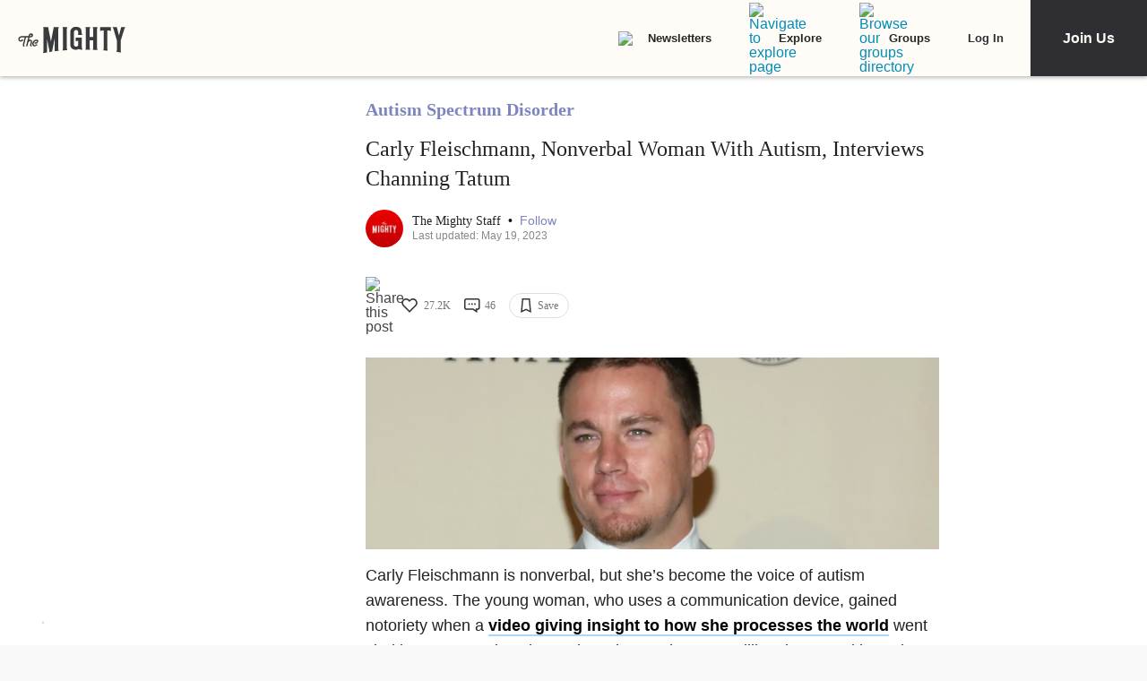

--- FILE ---
content_type: application/javascript; charset=utf-8
request_url: https://fundingchoicesmessages.google.com/f/AGSKWxXf2mGy1oKOTzvhvNXAP3kO5WLvF7agtM5uwl7v5xyJBZhwdbUcID8XotW8O9z2RWrXvaVZPadxTRKE-rwqk482M2D-MigmLyBN85ecmxmhr-K4bF1VZXiPYkhn8arNcttmlkgsOwtiSR_zAWD-l0jniZyk3ff0-iLW3_nMRJEEZvWcv_86K4K0bS77/__adview__ads_targeting./smartlinks.epl?.adsbox./awe2.js
body_size: -1289
content:
window['0dd396dc-8629-4332-869b-8065e18a2e42'] = true;